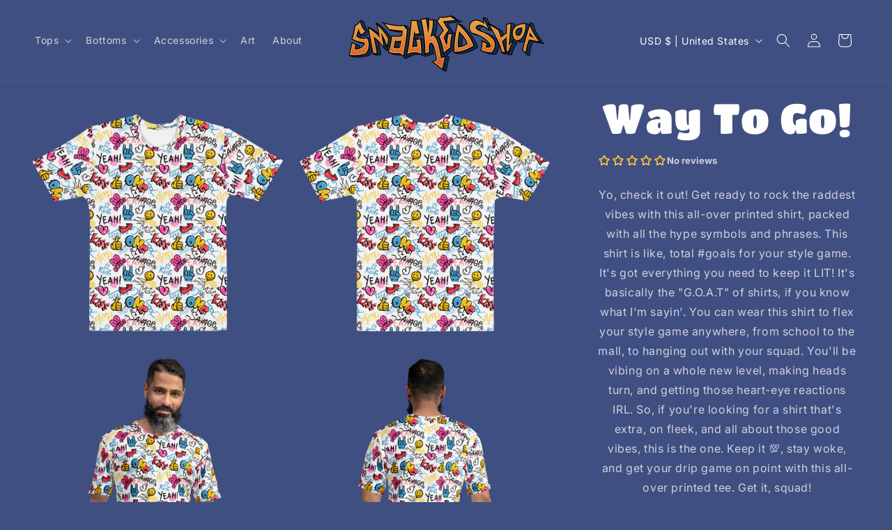

--- FILE ---
content_type: text/css
request_url: https://smackedshop.com/cdn/shop/t/2/assets/custom.css?v=139322795301379091961692430696
body_size: -300
content:
.price--large{text-align:center}.product .product__info-container from.installment{display:none}.product__info-container .product__description,.product .product__info-container fieldset.product-form__input,.product .product__info-container fieldset.product-form__input .form__label,.product .product__info-container .product-form__input .form__label{text-align:center}.product .product__info-container .price-per-item__container{justify-content:center}.product .product__info-container .product-form__input input[type=radio]+label{margin:.7rem .25rem .2rem}.product .product__info-container .product__title+div.shopify-app-block{text-align:center}.card--standard>.card__content .card__information{text-align:center}.card--standard>.card__content .card__information .card-information .price{display:none}.collection-list-wrapper .card--standard>.card__content{position:absolute;top:50%;transform:translateY(-50%);background:#0000004d}footer .footer__content-top{padding-bottom:10px}footer .footer__content-bottom{border-top:none;padding-top:0;padding-bottom:30px}.price--large{font-size:3.2rem!important}@media screen and (min-width: 750px){.product__column-sticky{top:135px!important}}@media (max-width: 749px){.product .product__info-container .product-form__quantity{text-align:center;max-width:140px;margin-left:auto;margin-right:auto}}
/*# sourceMappingURL=/cdn/shop/t/2/assets/custom.css.map?v=139322795301379091961692430696 */
